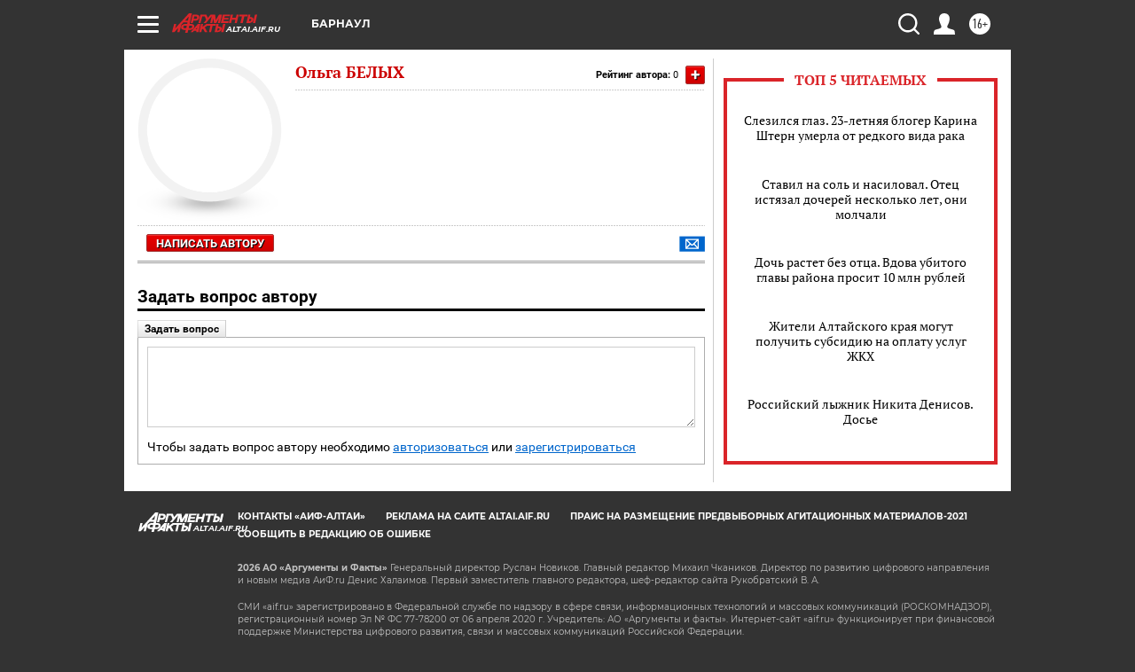

--- FILE ---
content_type: text/html
request_url: https://tns-counter.ru/nc01a**R%3Eundefined*aif_ru/ru/UTF-8/tmsec=aif_ru/570860476***
body_size: -73
content:
82E1651F6970896AX1768982890:82E1651F6970896AX1768982890